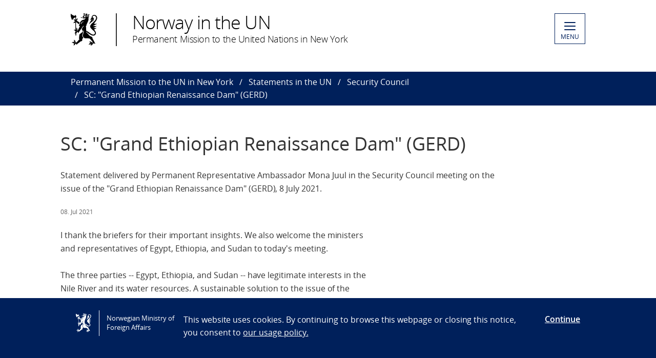

--- FILE ---
content_type: text/html; charset=utf-8
request_url: https://www.norway.no/en/missions/un/statements/security-council/2021/sc-grand-ethiopian-renaissance-dam-gerd/
body_size: 4812
content:

<!DOCTYPE html>
<html lang="en">
<head>

<!-- Matomo Tag Manager -->
<script>
    var _mtm = window._mtm = window._mtm || [];
    _mtm.push({ 'mtm.startTime': (new Date().getTime()), 'event': 'mtm.Start' });
    var d = document, g = d.createElement('script'), s = d.getElementsByTagName('script')[0];
    g.async = false; g.src = 'https://cdn.matomo.cloud/utenriksdept.matomo.cloud/container_VNvugkFh.js'; s.parentNode.insertBefore(g, s);
</script>
<!-- Matomo Tag Manager -->
    
    <script src="/Scripts/jquery/jquery.v3.7.1.min.js"></script>


    <meta charset="utf-8" />
    <meta http-equiv="X-UA-Compatible" content="IE=Edge" />
    <meta name="viewport" content="width=device-width, initial-scale=1.0" />

    <title>SC: &quot;Grand Ethiopian Renaissance Dam&quot; (GERD) - Norway in the UN</title>
    <meta property="og:site_name" content="Norgesportalen">
    <meta property="og:title" content="SC: &quot;Grand Ethiopian Renaissance Dam&quot; (GERD)" />
    <meta name="title" content="SC: &quot;Grand Ethiopian Renaissance Dam&quot; (GERD)" />
    <meta name="station" content="un" />
        <meta property="og:type" content="website">
    <meta property="og:image" content="https://www.norway.no/Frontend/dist-web/favicons/opengraph_200x200.png" />
    <meta property="og:image:width" content="200" />
    <meta property="og:image:height" content="200" />
    <meta property="og:url" content="https://www.norway.no/en/missions/un/statements/security-council/2021/sc-grand-ethiopian-renaissance-dam-gerd/">
    <link rel="apple-touch-icon" sizes="57x57" href="/Frontend/dist-web/favicons/apple-touch-icon-57x57.png">
    <link rel="apple-touch-icon" sizes="114x114" href="/Frontend/dist-web/favicons/apple-touch-icon-114x114.png">
    <link rel="apple-touch-icon" sizes="72x72" href="/Frontend/dist-web/favicons/apple-touch-icon-72x72.png">
    <link rel="apple-touch-icon" sizes="144x144" href="/Frontend/dist-web/favicons/apple-touch-icon-144x144.png">
    <link rel="apple-touch-icon" sizes="60x60" href="/Frontend/dist-web/favicons/apple-touch-icon-60x60.png">
    <link rel="apple-touch-icon" sizes="120x120" href="/Frontend/dist-web/favicons/apple-touch-icon-120x120.png">
    <link rel="apple-touch-icon" sizes="76x76" href="/Frontend/dist-web/favicons/apple-touch-icon-76x76.png">
    <link rel="apple-touch-icon" sizes="152x152" href="/Frontend/dist-web/favicons/apple-touch-icon-152x152.png">
    <link rel="apple-touch-icon" sizes="180x180" href="/Frontend/dist-web/favicons/apple-touch-icon-180x180.png">
    <meta name="apple-mobile-web-app-title" content="Norgesportalen">
    <link rel="icon" type="image/png" href="/Frontend/dist-web/favicons/favicon-192x192.png" sizes="192x192">
    <link rel="icon" type="image/png" href="/Frontend/dist-web/favicons/favicon-160x160.png" sizes="160x160">
    <link rel="icon" type="image/png" href="/Frontend/dist-web/favicons/favicon-96x96.png" sizes="96x96">
    <link rel="icon" type="image/png" href="/Frontend/dist-web/favicons/favicon-16x16.png" sizes="16x16">
    <link rel="icon" type="image/x-icon" href="/favicon.ico">
    <link rel="icon" type="image/png" href="/Frontend/dist-web/favicons/favicon-32x32.png" sizes="32x32">
    <link href="https://www.norway.no/en/missions/un/statements/security-council/2021/sc-grand-ethiopian-renaissance-dam-gerd/" rel="canonical" />
    
    <link href="/Frontend/dist-web/Static/css/main.css?v=zIEnLrDIZH3glYZl2cHi094wpGoKl-FWku1pObxQR4E1" rel="stylesheet"/>

    
    <script src="/Scripts/jquery/jquery.v3.7.1.min.js"></script>
<script type="text/javascript">var appInsights=window.appInsights||function(config){function t(config){i[config]=function(){var t=arguments;i.queue.push(function(){i[config].apply(i,t)})}}var i={config:config},u=document,e=window,o="script",s="AuthenticatedUserContext",h="start",c="stop",l="Track",a=l+"Event",v=l+"Page",r,f;setTimeout(function(){var t=u.createElement(o);t.src=config.url||"https://js.monitor.azure.com/scripts/a/ai.0.js";u.getElementsByTagName(o)[0].parentNode.appendChild(t)});try{i.cookie=u.cookie}catch(y){}for(i.queue=[],r=["Event","Exception","Metric","PageView","Trace","Dependency"];r.length;)t("track"+r.pop());return t("set"+s),t("clear"+s),t(h+a),t(c+a),t(h+v),t(c+v),t("flush"),config.disableExceptionTracking||(r="onerror",t("_"+r),f=e[r],e[r]=function(config,t,u,e,o){var s=f&&f(config,t,u,e,o);return s!==!0&&i["_"+r](config,t,u,e,o),s}),i}({instrumentationKey:"ab11a9d0-deec-45a2-8ab8-2a9d4a0665f3",sdkExtension:"a"});window.appInsights=appInsights;appInsights.queue&&appInsights.queue.length===0&&appInsights.trackPageView();</script></head>



<body class="corearticlepage no-js">

    
    


        <a href="#main-content" class="skipToContent" accesskey="s">Skip to main content</a>

    <header>
        
<div class="header-content">

        <ul class="language-bar">
        </ul>
        <a href="/en/missions/un/" class="brand">

    <span class="logo"></span>
    <span class="logo-title" >Norway in the UN</span>
    <span class="logo-subtitle" >Permanent Mission to the United Nations in New York</span>

        </a>
            <button class="menu" id="navigation-btn" aria-controls="navigation" aria-expanded="false">
                <span class="hamburger">
                    <span></span>
                    <span></span>
                    <span></span>
                    <span></span>
                </span>
                <span class="text">
                    MENU
                </span>
            </button>
            <nav class="dropdown-menu" id="navigation" aria-hidden="true">
                <div class="dropdown-content">
                    <div class="container-large">
                        <div class="language-bar">
                        </div>
                        <div class="panels">
                                <ul class="panel">
                                    <li class="inner">
                                        <section>
                                            <h1>
                                                <a href="/en/missions/un/norway-and-the-un/">Norway and the UN</a>
                                            </h1>
                                            <ul class="hidden-mobile">
                                                    <li class="menu-item">
                                                        <a href="/en/missions/un/norway-and-the-un/un-bodies2/">UN Bodies</a>
                                                    </li>
                                                    <li class="menu-item">
                                                        <a href="/en/missions/un/norway-and-the-un/norways-rich-history-at-the-un/">Norway&#39;s rich history at the UN</a>
                                                    </li>
                                                    <li class="menu-item">
                                                        <a href="/en/missions/un/norway-and-the-un/vil-du-jobbe-i-fn/">Vil du jobbe i eller med FN?</a>
                                                    </li>
                                                    <li class="menu-item">
                                                        <a href="/en/missions/un/norway-and-the-un/useful-links2/">Useful links</a>
                                                    </li>
                                                    <li class="menu-item">
                                                        <a href="/en/missions/un/norway-and-the-un/social-media/">Social media</a>
                                                    </li>
                                                                                            </ul>
                                        </section>
                                    </li>
                                </ul>
                                <ul class="panel">
                                    <li class="inner">
                                        <section>
                                            <h1>
                                                <a href="/en/missions/un/statements/">Statements in the UN</a>
                                            </h1>
                                            <ul class="hidden-mobile">
                                                    <li class="menu-item">
                                                        <a href="/en/missions/un/statements/sc-maintenance-of-peace-and-security-of-ukraine/">SC: Maintenance of peace and security of Ukraine</a>
                                                    </li>
                                                    <li class="menu-item">
                                                        <a href="/en/missions/un/statements/ga-introduction-of-resolution-a79l.28/">GA: introduction of resolution A/79/L.28</a>
                                                    </li>
                                                    <li class="menu-item">
                                                        <a href="/en/missions/un/statements/security-council/">Security Council</a>
                                                    </li>
                                                    <li class="menu-item">
                                                        <a href="/en/missions/un/statements/general-assembly-plenary/">General Assembly: Plenary</a>
                                                    </li>
                                                    <li class="menu-item">
                                                        <a href="/en/missions/un/statements/general-assembly-committees/">General Assembly: Committees</a>
                                                    </li>
                                                                                                    <li>
                                                        <a href="/en/missions/un/statements/">View all</a>
                                                    </li>
                                            </ul>
                                        </section>
                                    </li>
                                </ul>
                                <ul class="panel">
                                    <li class="inner">
                                        <section>
                                            <h1>
                                                <a href="/en/missions/un/news/">News</a>
                                            </h1>
                                            <ul class="hidden-mobile">
                                                    <li class="menu-item">
                                                        <a href="/en/missions/un/news/commission-on-the-status-of-women-csw67/">Commission on the Status of Women (CSW67)</a>
                                                    </li>
                                                    <li class="menu-item">
                                                        <a href="/en/missions/un/news/joint-press-statement-on-syria/">Joint Press Statement on Syria</a>
                                                    </li>
                                                    <li class="menu-item">
                                                        <a href="/en/missions/un/news/press-statement-on-afghanistan/">Press Statement on Afghanistan</a>
                                                    </li>
                                                    <li class="menu-item">
                                                        <a href="/en/missions/un/news/joint-statement-on-the-middle-east-peace-process/">Joint Statement on the Middle East Peace Process</a>
                                                    </li>
                                                    <li class="menu-item">
                                                        <a href="/en/missions/un/news/the-un-adopts-norwegian--brazilian-resolution-establishing-an-international-day-for-police-cooperation/">The UN Adopts Norwegian &amp; Brazilian Resolution Establishing an International Day of Police Cooperation</a>
                                                    </li>
                                                                                                    <li>
                                                        <a href="/en/missions/un/news/">View all</a>
                                                    </li>
                                            </ul>
                                        </section>
                                    </li>
                                </ul>
                        </div>

<div class="search-container">
<form action="/en/missions/un/search/" method="get">                                <div id="search-area" role="search">
                                    <label for="search-field" class="visually-hidden">Search</label>
                                    <input id="search-field" title="Enter your search criteria" placeholder="Search here..." type="text" name="q" />
                                    <button title="Search button" type="submit" class="searchButton" id="SearchButton" aria-label="Submit"><span role="presentation"></span></button>
                                </div>
</form>                        </div>
                    </div>
                </div>
            </nav>

</div>

    </header>
    <main class="main-content" id="main-content" aria-hidden="false">


        

<nav class="breadcrumbs">
    <div class="container-large">
        <ul>
                    <li><a href="/en/missions/un/" title="Permanent Mission to the UN in New York">Permanent Mission to the UN in New York</a></li>
                    <li><a href="/en/missions/un/statements/" title="Statements in the UN">Statements in the UN</a></li>
                    <li><a href="/en/missions/un/statements/security-council/" title="Security Council">Security Council</a></li>
                    <li>SC: &quot;Grand Ethiopian Renaissance Dam&quot; (GERD)</li>
        </ul>
    </div>
</nav>
        


<article class="article corearticle-page">
    <header class="article__header">
        <div class="grid-container grid-container--bleed">
        </div>
        <div class="grid-container">
            <!-- Title -->
            <h1 class="article__title">SC: &quot;Grand Ethiopian Renaissance Dam&quot; (GERD)</h1>

            <!-- Ingress  -->
                <div class="article__ingress ingress" >
                    <p>Statement delivered by Permanent Representative Ambassador Mona Juul in the Security Council meeting on the issue of the &quot;Grand Ethiopian Renaissance Dam&quot; (GERD), 8 July 2021.</p>
                </div>

            <!-- Publine (pubdate and location)  -->
            <div class="article__publine publine">
                    <time datetime="2021-07-08">08. Jul 2021</time>
                
            </div>
        </div>
    </header>


    <section>
        <div class="grid-container">
            <div class="article__body">
                <!-- Article Main Content -->
                <div class="article__main">
                        <div class="article__richtext clearfix np-margin-bottom--m np-main-body">
                            <p>I thank the briefers for their important insights. We also welcome the ministers and representatives of Egypt, Ethiopia, and Sudan to today's meeting.<br /><br />The three parties -- Egypt, Ethiopia, and Sudan -- have legitimate interests in the Nile River and its water resources. A sustainable solution to the issue of the Grand Ethiopian Renaissance Dam can only be found by the parties themselves. <br /><br />Much has already been agreed through the Declaration of Principles -- which is a good framework to seek equitable, and reasonable, use of The Blue Nile. What remains now is for the parties to reach consensus on modalities for future cooperation, based on these Principles, and on transparency and trust. This requires constructive engagement, the political will, and courage to find compromise. <br /><br />We call on the three parties to refrain from any action that could undermine negotiations, and to make full use of good offices of the African Union- especially through its facilitator role.</p>
<p>President,</p>
<p>Norway encourages Egypt, Ethiopia, and Sudan to invest politically in an agreement on the GERD which all parties can benefit from. We are confident that the return on this investment will be development, and prosperity, for the people of all three states, and beyond. Let GERD and the Nile be a source of opportunities, not conflict.</p>
<p>Thank you.</p>
<p>&nbsp;</p>
                        </div>



                    <!-- HeadingSecond and MainBodySecond -->
                    <div class="article__richtext">
                        
                    </div>




                </div>


                <!-- Article Sidebar -->
                <aside class="article__sidebar">

                </aside>
            </div>
        </div>
    </section>


   

</article>


    </main>

    <footer>



<div class="container-large footer-content">
        <h1>Permanent Mission of Norway to the United Nations</h1>
        <div class="panels">
            <div class="panel">
                <div class="footer-section">
                    <p><strong>ADDRESS:</strong></p>
<p>1 Dag Hammarskj&ouml;ld Plaza #35<br />New York, NY 10017<br />(885 2nd Avenue, <br />between 47th and 48th Street)</p>
<p>&nbsp;</p>
                </div>
            </div>
            <div class="panel">
                <div class="footer-section">
                    <p>Phone: <span class="baec5a81-e4d6-4674-97f3-e9220f0136c1" style="white-space: nowrap;">+1 (646) 430-7510</span><br />E-mail: <a href="mailto:delun@mfa.no">delun@mfa.no</a></p>
<p>For media:&nbsp;<a title="Media Contact" href="/en/missions/un/about-mission/media-contact/">Media Contact</a></p>
                </div>
            </div>
            <div class="panel">
                <div class="footer-section">
                            <div class="socialmedia-block">
                                <h2>
                                    Follow us                                </h2>
                                <div class="socialmedia-icons"><span>
<a href="https://twitter.com/norwayun/" target="_blank" rel="noreferrer noopener">
    <span class="socialmedia-icon twitter"></span>
    Follow us on&#160;Twitter
</a>
</span><span>
<a href="https://www.instagram.com/norwayun/" target="_blank" rel="noreferrer noopener">
    <span class="socialmedia-icon instagram"></span>
    Follow us on Instagram
</a>
</span></div>
                            </div>

                    
                    

                    
                </div>
            </div>
        </div>
    
        <div class="link-section arrow-link">
                <p>
        <a href="https://uustatus.no/nb/erklaringer/publisert/4fc3258f-bc62-4922-a019-036b26d3e8b5" target="_blank"  rel="noreferrer noopener">
            Tilgjengelighetserkl&#230;ring / Accessibility statement (NO)
        </a>
    </p>

        </div>

</div>
    </footer>

        <script id="leadingtexts" type="application/json">
            {"menu":{"close":"CLOSE","open":"MENU"}}
        </script>

        <div class="gdpr-wrapper hidden" data-gdpr>
            <div class="container-large">
                <div class="gdpr">
                    <div class="gdpr-col-logo">
                        <span class="logo"></span>
                        Norwegian Ministry of Foreign Affairs
                    </div>
                    <div class="gdpr-col-content">
                        <p>This website uses cookies. By continuing to browse this webpage or closing this notice, you consent to&nbsp;<a href="/en/admin-support-page/admin-norway/gdpr2/policy_norway_no/" target="_top">our usage policy.</a></p>
                    </div>
                    <div class="gdpr-col-accept">
                        <button type="button" class="btn-link" data-accept-gdpr>Continue</button>
                    </div>
                </div>
            </div>
        </div>

    <script src="/Frontend/dist-web/Static/js/main.js?v=-A74embWGAyYy0W3f7OKJgAAy-GfOw0DWaCDnkb3A-o1"></script>

    <script type="text/javascript" src="/Frontend/dist-web/static/js/search_clicktracking.js?versjon=5"></script>
<script type="text/javascript">
if(typeof FindApi === 'function'){var api = new FindApi();api.setApplicationUrl('/');api.setServiceApiBaseUrl('/find_v2/');api.processEventFromCurrentUri();api.bindWindowEvents();api.bindAClickEvent();api.sendBufferedEvents();}
</script>

</body>
</html>


--- FILE ---
content_type: image/svg+xml
request_url: https://www.norway.no/Frontend/dist-web/Static/images/lenkepil-contrast-hvit-2019.svg
body_size: -442
content:
<svg width="13" height="20" viewBox="0 0 13 20" fill="none" xmlns="http://www.w3.org/2000/svg">
<path d="M0 17.1773L8.03509 9.73218L0 2.28706L2.47368 0L13 9.73218L2.47368 19.4644L0 17.1773Z" fill="#ffffff"/>
</svg>
